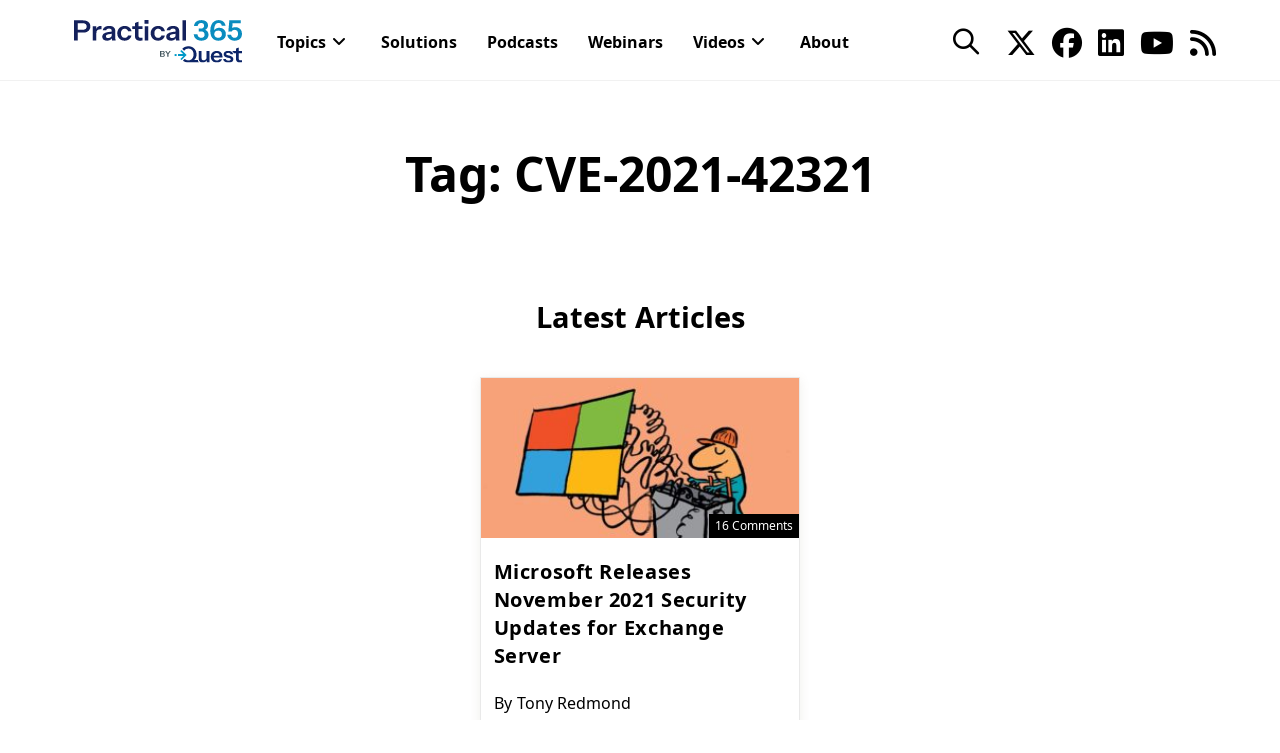

--- FILE ---
content_type: text/html; charset=utf-8
request_url: https://s1009272243.t.eloqua.com/e/formsubmittoken?elqSiteID=1009272243
body_size: 656
content:
eyJhbGciOiJBMTI4S1ciLCJlbmMiOiJBMTI4Q0JDLUhTMjU2IiwidHlwIjoiSldUIn0.-kkbsvYi9hTuY-z1xGBh4Hm4PNj1jje46CImww3xxfeSVDfpAvwbow.7-0of8IUWsxjjFQ_b8wq2g.[base64].lxR4EIz8x-3G-YJeVb3Uag

--- FILE ---
content_type: text/html; charset=utf-8
request_url: https://s1009272243.t.eloqua.com/e/formsubmittoken?elqSiteID=1009272243
body_size: 655
content:
eyJhbGciOiJBMTI4S1ciLCJlbmMiOiJBMTI4Q0JDLUhTMjU2IiwidHlwIjoiSldUIn0.pMPkGXtsT0wrZr-U3OK2Xlg9oYDmUgHL80vUDygk8JCm_30kE9bygw.TJ4cmPQsuU9Kakw9p2ijxA.[base64].QRvMPnCihLnvui2kOPoYdQ

--- FILE ---
content_type: text/css
request_url: https://s40823.pcdn.co/wp-content/themes/oceanwp-child-theme-master/quest-custom-block/assets/icomoon/icomoon.css?ver=1721335544
body_size: 9510
content:
@font-face {
  font-family: 'icomoon';
  src:  url('fonts/icomoon.eot?qhr87z');
  src:  url('fonts/icomoon.eot?qhr87z#iefix') format('embedded-opentype'),
    url('fonts/icomoon.woff2?qhr87z') format('woff2'),
    url('fonts/icomoon.ttf?qhr87z') format('truetype'),
    url('fonts/icomoon.woff?qhr87z') format('woff'),
    url('fonts/icomoon.svg?qhr87z#icomoon') format('svg');
  font-weight: normal;
  font-style: normal;
  font-display: block;
}

#main {
  .icomoon-container [class^="icon-"],
  .icomoon-container [class*=" icon-"] {
    /* use !important to prevent issues with browser extensions that change fonts */
    font-family: 'icomoon' !important;
    speak: never;
    font-style: normal;
    font-weight: normal;
    font-variant: normal;
    text-transform: none;
    line-height: 1;

    /* Better Font Rendering =========== */
    -webkit-font-smoothing: antialiased;
    -moz-osx-font-smoothing: grayscale;
  }

  .icon-snowflake:before {
    content: "\e900";
  }

  .icon-Azure-SQL-DB:before {
    content: "\ecb6";
  }

  .icon-newsletter:before {
    content: "\ecb4";
  }

  .icon-redis:before {
    content: "\ecba";
  }

  .icon-OpenStack-Logo-Mark:before {
    content: "\ecbb";
  }

  .icon-icons8-vmware:before {
    content: "\ecbc";
  }

  .icon-ms-icon:before {
    content: "\ecbd";
  }

  .icon-circle-1:before {
    content: "\ecb0";
  }

  .icon-circle-4:before {
    content: "\ecb1";
  }

  .icon-circle-3:before {
    content: "\ecb2";
  }

  .icon-circle-2:before {
    content: "\ecb3";
  }

  .icon-data_empowerment:before {
    content: "\eca5";
  }

  .icon-data_empowerment1:before {
    content: "\eca6";
  }

  .icon-erwin-business-process-modeling:before {
    content: "\e901";
  }

  .icon-erwin-AIMatch:before {
    content: "\ecab";
  }

  .icon-erwin-cloud-catalyst:before {
    content: "\ecac";
  }

  .icon-erwin-data-catalog:before {
    content: "\ecad";
  }

  .icon-erwin-data-intelligence:before {
    content: "\ecae";
  }

  .icon-erwin-data-literacy:before {
    content: "\ecaf";
  }

  .icon-erwin-data-modeler:before {
    content: "\ecc1";
  }

  .icon-erwin-evolve:before {
    content: "\ecc2";
  }

  .icon-erwin-data-transformation:before {
    content: "\ecc3";
  }

  .icon-GoogleCloud:before {
    content: "\eca9";
  }

  .icon-IBMcloud:before {
    content: "\ecaa";
  }

  .icon-Backup-and-Restore-of-Teams:before {
    content: "\ec39";
  }

  .icon-Backup-and-Restore-of-calendars:before {
    content: "\ec79";
  }

  .icon-platform_Microsoft_team:before {
    content: "\eca4";
  }

  .icon-replication:before {
    content: "\eca7";
  }

  .icon-cloud_recovery:before {
    content: "\eca8";
  }

  .icon-platform_SAP_Hana:before {
    content: "\ec97";
  }

  .icon-platform_SAP:before {
    content: "\ec98";
  }

  .icon-identity_manager:before {
    content: "\ec99";
  }

  .icon-log_management:before {
    content: "\ec9a";
  }

  .icon-platform_amazon_aurora:before {
    content: "\ec9b";
  }

  .icon-platform_amazon_dynamoDB:before {
    content: "\ec9c";
  }

  .icon-platform_email_exchange:before {
    content: "\ec9d";
  }

  .icon-platform_google_analytics:before {
    content: "\ec9e";
  }

  .icon-platform_salesforce:before {
    content: "\ec9f";
  }

  .icon-platform_SQL_azure:before {
    content: "\eca0";
  }

  .icon-platform_teradata:before {
    content: "\eca1";
  }

  .icon-privileged_management:before {
    content: "\eca2";
  }

  .icon-product_StarlingConnect:before {
    content: "\eca3";
  }

  .icon-safeguard:before {
    content: "\ec94";
  }

  .icon-active_directory_security:before {
    content: "\ec95";
  }

  .icon-active_directory_reporting:before {
    content: "\ec96";
  }

  .icon-platform_postgresql:before {
    content: "\ec13";
  }

  .icon-platform_postgresql1:before {
    content: "\ec14";
  }

  .icon-platform_mariadb:before {
    content: "\ec15";
  }

  .icon-platform_microsoft_team:before {
    content: "\ec16";
  }

  .icon-platform_mysql:before {
    content: "\ec17";
  }

  .icon-platform_cassandra:before {
    content: "\ec18";
  }

  .icon-platform_aws:before {
    content: "\ec19";
  }

  .icon-platform_amazon_redshift:before {
    content: "\ec1a";
  }

  .icon-platform_edb:before {
    content: "\ec1b";
  }

  .icon-platform_kafka:before {
    content: "\ec1c";
  }

  .icon-platform_mongodb:before {
    content: "\ec1d";
  }

  .icon-platform_sap_ase:before {
    content: "\ec1e";
  }

  .icon-secure_management:before {
    content: "\ec20";
  }

  .icon-users_group:before {
    content: "\ec21";
  }

  .icon-server_rack_add:before {
    content: "\ec22";
  }

  .icon-hybrid_data:before {
    content: "\ec23";
  }

  .icon-hybrid_users:before {
    content: "\ec24";
  }

  .icon-product_expansion:before {
    content: "\ec25";
  }

  .icon-database_plus:before {
    content: "\ec26";
  }

  .icon-quote_open:before {
    content: "\ec27";
  }

  .icon-quote_close:before {
    content: "\ec28";
  }

  .icon-scale_justice:before {
    content: "\ec29";
  }

  .icon-wallet:before {
    content: "\ec2a";
  }

  .icon-megaphone:before {
    content: "\ec2b";
  }

  .icon-financial:before {
    content: "\ec2c";
  }

  .icon-energy:before {
    content: "\ec2d";
  }

  .icon-federal_agency:before {
    content: "\ec2e";
  }

  .icon-automotive:before {
    content: "\ec2f";
  }

  .icon-aerospace:before {
    content: "\ec30";
  }

  .icon-add_a_photo:before {
    content: "\ec31";
  }

  .icon-add_shopping_cart:before {
    content: "\ec32";
  }

  .icon-alarm_off:before {
    content: "\ec33";
  }

  .icon-assistant:before {
    content: "\ec34";
  }

  .icon-bluetooth_connected:before {
    content: "\ec35";
  }

  .icon-bluetooth_searching:before {
    content: "\ec36";
  }

  .icon-book_library:before {
    content: "\ec37";
  }

  .icon-border_color:before {
    content: "\ec38";
  }

  .icon-broken_image:before {
    content: "\ec3a";
  }

  .icon-brush:before {
    content: "\ec3b";
  }

  .icon-business_center:before {
    content: "\ec3c";
  }

  .icon-call_end:before {
    content: "\ec3d";
  }

  .icon-call_to_action:before {
    content: "\ec3e";
  }

  .icon-call:before {
    content: "\ec3f";
  }

  .icon-camera_alt:before {
    content: "\ec40";
  }

  .icon-camera:before {
    content: "\ec41";
  }

  .icon-card_giftcard:before {
    content: "\ec42";
  }

  .icon-card_membership:before {
    content: "\ec43";
  }

  .icon-card_travel:before {
    content: "\ec44";
  }

  .icon-cast_connected:before {
    content: "\ec45";
  }

  .icon-cast:before {
    content: "\ec46";
  }

  .icon-closed_caption:before {
    content: "\ec47";
  }

  .icon-cloud_off:before {
    content: "\ec48";
  }

  .icon-compare:before {
    content: "\ec49";
  }

  .icon-contact_mail:before {
    content: "\ec4a";
  }

  .icon-contact_phone:before {
    content: "\ec4b";
  }

  .icon-contact_us:before {
    content: "\ec4c";
  }

  .icon-data_usage:before {
    content: "\ec4d";
  }

  .icon-database_check:before {
    content: "\ec4e";
  }

  .icon-deal_teamwork:before {
    content: "\ec4f";
  }

  .icon-developer_mode:before {
    content: "\ec50";
  }

  .icon-enhanced_encryption:before {
    content: "\ec51";
  }

  .icon-favorite_border:before {
    content: "\ec52";
  }

  .icon-favorite:before {
    content: "\ec53";
  }

  .icon-featured_video:before {
    content: "\ec54";
  }

  .icon-filter_1:before {
    content: "\ec55";
  }

  .icon-filter_2:before {
    content: "\ec56";
  }

  .icon-filter_3:before {
    content: "\ec57";
  }

  .icon-filter_4:before {
    content: "\ec58";
  }

  .icon-filter_5:before {
    content: "\ec59";
  }

  .icon-filter_6:before {
    content: "\ec5a";
  }

  .icon-filter_7:before {
    content: "\ec5b";
  }

  .icon-filter_8:before {
    content: "\ec5c";
  }

  .icon-filter_9:before {
    content: "\ec5d";
  }

  .icon-filter_center_focus:before {
    content: "\ec5e";
  }

  .icon-filter_drama:before {
    content: "\ec5f";
  }

  .icon-filter_frames:before {
    content: "\ec60";
  }

  .icon-filter_hdr:before {
    content: "\ec61";
  }

  .icon-filter_list:before {
    content: "\ec62";
  }

  .icon-filter_tilt_shift:before {
    content: "\ec63";
  }

  .icon-flight:before {
    content: "\ec64";
  }

  .icon-gps_off:before {
    content: "\ec65";
  }

  .icon-grade:before {
    content: "\ec66";
  }

  .icon-healing:before {
    content: "\ec67";
  }

  .icon-info_outline:before {
    content: "\ec68";
  }

  .icon-language:before {
    content: "\ec69";
  }

  .icon-lens:before {
    content: "\ec6a";
  }

  .icon-library_add:before {
    content: "\ec6b";
  }

  .icon-library_books:before {
    content: "\ec6c";
  }

  .icon-library_music:before {
    content: "\ec6d";
  }

  .icon-line_weight:before {
    content: "\ec6e";
  }

  .icon-linked_camera:before {
    content: "\ec6f";
  }

  .icon-local_hospital:before {
    content: "\ec70";
  }

  .icon-local_library:before {
    content: "\ec71";
  }

  .icon-local_pharmacy:before {
    content: "\ec72";
  }

  .icon-lock_security:before {
    content: "\ec73";
  }

  .icon-mail_fill:before {
    content: "\ec74";
  }

  .icon-mood_bad:before {
    content: "\ec75";
  }

  .icon-mood:before {
    content: "\ec76";
  }

  .icon-more_dash:before {
    content: "\ec77";
  }

  .icon-network_wifi:before {
    content: "\ec78";
  }

  .icon-password:before {
    content: "\ec7a";
  }

  .icon-perm_camera_mic:before {
    content: "\ec7b";
  }

  .icon-perm_contact_calendar:before {
    content: "\ec7c";
  }

  .icon-perm_phone_msg:before {
    content: "\ec7d";
  }

  .icon-personal_video:before {
    content: "\ec7e";
  }

  .icon-phone_a:before {
    content: "\ec7f";
  }

  .icon-phone_b:before {
    content: "\ec80";
  }

  .icon-phone_bluetooth_speaker:before {
    content: "\ec81";
  }

  .icon-phone_in_talk:before {
    content: "\ec82";
  }

  .icon-phone_locked:before {
    content: "\ec83";
  }

  .icon-public:before {
    content: "\ec84";
  }

  .icon-remove_shopping_cart:before {
    content: "\ec85";
  }

  .icon-search_b:before {
    content: "\ec86";
  }

  .icon-settings_backup_restore:before {
    content: "\ec87";
  }

  .icon-shield_w_checkmark:before {
    content: "\ec88";
  }

  .icon-star_half:before {
    content: "\ec89";
  }

  .icon-textsms:before {
    content: "\ec8a";
  }

  .icon-texture:before {
    content: "\ec8b";
  }

  .icon-theaters:before {
    content: "\ec8c";
  }

  .icon-thumb_down:before {
    content: "\ec8d";
  }

  .icon-thumb_up:before {
    content: "\ec8e";
  }

  .icon-thumbs_up_down:before {
    content: "\ec8f";
  }

  .icon-time_to_leave:before {
    content: "\ec90";
  }

  .icon-videocam_off:before {
    content: "\ec91";
  }

  .icon-vpn_lock:before {
    content: "\ec92";
  }

  .icon-accessibility:before {
    content: "\ec93";
  }

  .icon-d_rotation:before {
    content: "\e902";
  }

  .icon-access_alarm:before {
    content: "\e903";
  }

  .icon-access_time:before {
    content: "\e904";
  }

  .icon-account_balance_wallet:before {
    content: "\e905";
  }

  .icon-account_balance:before {
    content: "\e906";
  }

  .icon-account_box:before {
    content: "\e907";
  }

  .icon-account_circle:before {
    content: "\e908";
  }

  .icon-active_directory_cloud:before {
    content: "\e909";
  }

  .icon-active_directory:before {
    content: "\e90a";
  }

  .icon-activity_danger:before {
    content: "\e90b";
  }

  .icon-adb:before {
    content: "\e90c";
  }

  .icon-add_alarm:before {
    content: "\e90d";
  }

  .icon-add_alert:before {
    content: "\e90e";
  }

  .icon-add_box:before {
    content: "\e90f";
  }

  .icon-add_circle_fill:before {
    content: "\e910";
  }

  .icon-add_circle_outline:before {
    content: "\e911";
  }

  .icon-add_circle:before {
    content: "\e912";
  }

  .icon-add_location:before {
    content: "\e913";
  }

  .icon-add_plus:before {
    content: "\e914";
  }

  .icon-add_to_photos:before {
    content: "\e915";
  }

  .icon-add_to_queue:before {
    content: "\e916";
  }

  .icon-adjust:before {
    content: "\e917";
  }

  .icon-adv_analytics:before {
    content: "\e918";
  }

  .icon-airplay:before {
    content: "\e919";
  }

  .icon-alarm_add:before {
    content: "\e91a";
  }

  .icon-alarm_clock_stand:before {
    content: "\e91b";
  }

  .icon-alarm_clock:before {
    content: "\e91c";
  }

  .icon-alarm_on:before {
    content: "\e91d";
  }

  .icon-all_inclusive:before {
    content: "\e91e";
  }

  .icon-all_out:before {
    content: "\e91f";
  }

  .icon-android:before {
    content: "\e920";
  }

  .icon-announcement:before {
    content: "\e921";
  }

  .icon-antenna:before {
    content: "\e922";
  }

  .icon-app_interface:before {
    content: "\e923";
  }

  .icon-app_security:before {
    content: "\e924";
  }

  .icon-app_w_database:before {
    content: "\e925";
  }

  .icon-app_with_monitor:before {
    content: "\e926";
  }

  .icon-app:before {
    content: "\e927";
  }

  .icon-apps:before {
    content: "\e928";
  }

  .icon-archive_box:before {
    content: "\e929";
  }

  .icon-archive:before {
    content: "\e92a";
  }

  .icon-arrow_back:before {
    content: "\e92b";
  }

  .icon-arrow_downward:before {
    content: "\e92c";
  }

  .icon-arrow_drop_down_circle:before {
    content: "\e92d";
  }

  .icon-arrow_drop_down:before {
    content: "\e92e";
  }

  .icon-arrow_drop_up:before {
    content: "\e92f";
  }

  .icon-arrow_forward:before {
    content: "\e930";
  }

  .icon-arrow_upward:before {
    content: "\e931";
  }

  .icon-aspect_ratio:before {
    content: "\e932";
  }

  .icon-assessment:before {
    content: "\e933";
  }

  .icon-assignment_ind:before {
    content: "\e934";
  }

  .icon-assignment_late:before {
    content: "\e935";
  }

  .icon-assignment_return:before {
    content: "\e936";
  }

  .icon-assignment_returned:before {
    content: "\e937";
  }

  .icon-assignment_turned_in:before {
    content: "\e938";
  }

  .icon-assignment:before {
    content: "\e939";
  }

  .icon-assistant_photo:before {
    content: "\e93a";
  }

  .icon-attach_file:before {
    content: "\e93b";
  }

  .icon-attach_money:before {
    content: "\e93c";
  }

  .icon-attachment:before {
    content: "\e93d";
  }

  .icon-audiotrack:before {
    content: "\e93e";
  }

  .icon-autorenew:before {
    content: "\e93f";
  }

  .icon-av_timer:before {
    content: "\e940";
  }

  .icon-awards:before {
    content: "\e941";
  }

  .icon-back:before {
    content: "\e942";
  }

  .icon-backspace:before {
    content: "\e943";
  }

  .icon-backup_bolt:before {
    content: "\e944";
  }

  .icon-backup_recovery:before {
    content: "\e945";
  }

  .icon-backup:before {
    content: "\e946";
  }

  .icon-bad_guy:before {
    content: "\e947";
  }

  .icon-beenhere:before {
    content: "\e948";
  }

  .icon-bell:before {
    content: "\e949";
  }

  .icon-block:before {
    content: "\e94a";
  }

  .icon-blog:before {
    content: "\e94b";
  }

  .icon-bluetooth_audio:before {
    content: "\e94c";
  }

  .icon-bluetooth:before {
    content: "\e94d";
  }

  .icon-book:before {
    content: "\e94e";
  }

  .icon-bookmark_border:before {
    content: "\e94f";
  }

  .icon-bookmark:before {
    content: "\e950";
  }

  .icon-border_all:before {
    content: "\e951";
  }

  .icon-border_style:before {
    content: "\e952";
  }

  .icon-box_open:before {
    content: "\e953";
  }

  .icon-branding_watermark:before {
    content: "\e954";
  }

  .icon-briefcase:before {
    content: "\e955";
  }

  .icon-bubble_chart:before {
    content: "\e956";
  }

  .icon-bug_report:before {
    content: "\e957";
  }

  .icon-build:before {
    content: "\e958";
  }

  .icon-business:before {
    content: "\e959";
  }

  .icon-cached:before {
    content: "\e95a";
  }

  .icon-calculator:before {
    content: "\e95b";
  }

  .icon-calendar:before {
    content: "\e95c";
  }

  .icon-call_made:before {
    content: "\e95d";
  }

  .icon-call_merge:before {
    content: "\e95e";
  }

  .icon-call_missed_outgoing:before {
    content: "\e95f";
  }

  .icon-call_received:before {
    content: "\e960";
  }

  .icon-call_split:before {
    content: "\e961";
  }

  .icon-cancel:before {
    content: "\e962";
  }

  .icon-cell_lock:before {
    content: "\e963";
  }

  .icon-cell_mgmt:before {
    content: "\e964";
  }

  .icon-cell:before {
    content: "\e965";
  }

  .icon-certificate:before {
    content: "\e966";
  }

  .icon-change_history:before {
    content: "\e967";
  }

  .icon-chart:before {
    content: "\e968";
  }

  .icon-chat_bubble_outline:before {
    content: "\e969";
  }

  .icon-chat_bubble:before {
    content: "\e96a";
  }

  .icon-chat_multiple:before {
    content: "\e96b";
  }

  .icon-chat:before {
    content: "\e96c";
  }

  .icon-check_box_outline_blank:before {
    content: "\e96d";
  }

  .icon-check_box:before {
    content: "\e96e";
  }

  .icon-check_circle:before {
    content: "\e96f";
  }

  .icon-check_compare:before {
    content: "\e970";
  }

  .icon-check_list:before {
    content: "\e971";
  }

  .icon-check:before {
    content: "\e972";
  }

  .icon-chevron_down:before {
    content: "\e973";
  }

  .icon-chevron_left_bold:before {
    content: "\e974";
  }

  .icon-chevron_left:before {
    content: "\e975";
  }

  .icon-chevron_right_bold:before {
    content: "\e976";
  }

  .icon-chevron_right:before {
    content: "\e977";
  }

  .icon-chevron_up:before {
    content: "\e978";
  }

  .icon-chrome_reader_mode:before {
    content: "\e979";
  }

  .icon-class:before {
    content: "\e97a";
  }

  .icon-clear_all:before {
    content: "\e97b";
  }

  .icon-clear:before {
    content: "\e97c";
  }

  .icon-clock:before {
    content: "\e97d";
  }

  .icon-cloud_circle:before {
    content: "\e97e";
  }

  .icon-cloud_data_exchange:before {
    content: "\e97f";
  }

  .icon-cloud_done:before {
    content: "\e980";
  }

  .icon-cloud_download:before {
    content: "\e981";
  }

  .icon-cloud_filing:before {
    content: "\e982";
  }

  .icon-cloud_fill:before {
    content: "\e983";
  }

  .icon-cloud_upload:before {
    content: "\e984";
  }

  .icon-cloud_with_arrow:before {
    content: "\e985";
  }

  .icon-cloud:before {
    content: "\e986";
  }

  .icon-code:before {
    content: "\e987";
  }

  .icon-cog:before {
    content: "\e988";
  }

  .icon-collections:before {
    content: "\e989";
  }

  .icon-comment:before {
    content: "\e98a";
  }

  .icon-community:before {
    content: "\e98b";
  }

  .icon-compare_arrows:before {
    content: "\e98c";
  }

  .icon-comparison:before {
    content: "\e98d";
  }

  .icon-compression:before {
    content: "\e98e";
  }

  .icon-computer_laptop:before {
    content: "\e98f";
  }

  .icon-computer_tower:before {
    content: "\e990";
  }

  .icon-connection:before {
    content: "\e991";
  }

  .icon-contact:before {
    content: "\e992";
  }

  .icon-contacts:before {
    content: "\e993";
  }

  .icon-content_copy:before {
    content: "\e994";
  }

  .icon-content_cut:before {
    content: "\e995";
  }

  .icon-content_paste:before {
    content: "\e996";
  }

  .icon-control_point_duplicate:before {
    content: "\e997";
  }

  .icon-control_point:before {
    content: "\e998";
  }

  .icon-copy:before {
    content: "\e999";
  }

  .icon-copyright:before {
    content: "\e99a";
  }

  .icon-create_new_folder:before {
    content: "\e99b";
  }

  .icon-create:before {
    content: "\e99c";
  }

  .icon-dashboard-cloud:before {
    content: "\e99d";
  }

  .icon-dashboard:before {
    content: "\e99e";
  }

  .icon-data_access:before {
    content: "\e99f";
  }

  .icon-data:before {
    content: "\e9a0";
  }

  .icon-database_alert:before {
    content: "\e9a1";
  }

  .icon-database_w_cloud:before {
    content: "\e9a2";
  }

  .icon-database_work:before {
    content: "\e9a3";
  }

  .icon-database_x:before {
    content: "\e9a4";
  }

  .icon-database:before {
    content: "\e9a5";
  }

  .icon-date_range:before {
    content: "\e9a6";
  }

  .icon-date:before {
    content: "\e9a7";
  }

  .icon-deduplication:before {
    content: "\e9a8";
  }

  .icon-dehaze:before {
    content: "\e9a9";
  }

  .icon-delete_forever:before {
    content: "\e9aa";
  }

  .icon-delete:before {
    content: "\e9ab";
  }

  .icon-deployment:before {
    content: "\e9ac";
  }

  .icon-description:before {
    content: "\e9ad";
  }

  .icon-desktop_mac:before {
    content: "\e9ae";
  }

  .icon-desktop_virtualization:before {
    content: "\e9af";
  }

  .icon-desktop_windows:before {
    content: "\e9b0";
  }

  .icon-detachable:before {
    content: "\e9b1";
  }

  .icon-details:before {
    content: "\e9b2";
  }

  .icon-developer_board:before {
    content: "\e9b3";
  }

  .icon-devices_other:before {
    content: "\e9b4";
  }

  .icon-devices:before {
    content: "\e9b5";
  }

  .icon-diagnostics:before {
    content: "\e9b6";
  }

  .icon-dial:before {
    content: "\e9b7";
  }

  .icon-dialpad:before {
    content: "\e9b8";
  }

  .icon-directions:before {
    content: "\e9b9";
  }

  .icon-disconnect:before {
    content: "\e9ba";
  }

  .icon-discussion:before {
    content: "\e9bb";
  }

  .icon-disk_lock:before {
    content: "\e9bc";
  }

  .icon-disk:before {
    content: "\e9bd";
  }

  .icon-distribution:before {
    content: "\e9be";
  }

  .icon-dns:before {
    content: "\e9bf";
  }

  .icon-do_not_disturb_alt:before {
    content: "\e9c0";
  }

  .icon-do_not_disturb_off:before {
    content: "\e9c1";
  }

  .icon-do_not_disturb_on:before {
    content: "\e9c2";
  }

  .icon-do_not_disturb:before {
    content: "\e9c3";
  }

  .icon-dock:before {
    content: "\e9c4";
  }

  .icon-documents:before {
    content: "\e9c5";
  }

  .icon-dollar_sign:before {
    content: "\e9c6";
  }

  .icon-domain:before {
    content: "\e9c7";
  }

  .icon-done_all:before {
    content: "\e9c8";
  }

  .icon-done:before {
    content: "\e9c9";
  }

  .icon-download:before {
    content: "\e9ca";
  }

  .icon-drafts:before {
    content: "\e9cb";
  }

  .icon-drag_handle:before {
    content: "\e9cc";
  }

  .icon-dvr:before {
    content: "\e9cd";
  }

  .icon-edit_location:before {
    content: "\e9ce";
  }

  .icon-edit:before {
    content: "\e9cf";
  }

  .icon-email_protection:before {
    content: "\e9d0";
  }

  .icon-email_security:before {
    content: "\e9d1";
  }

  .icon-email:before {
    content: "\e9d2";
  }

  .icon-enterprise:before {
    content: "\e9d3";
  }

  .icon-enterprises:before {
    content: "\e9d4";
  }

  .icon-equalizer:before {
    content: "\e9d5";
  }

  .icon-error_outline:before {
    content: "\e9d6";
  }

  .icon-error:before {
    content: "\e9d7";
  }

  .icon-euro_symbol:before {
    content: "\e9d8";
  }

  .icon-event_available:before {
    content: "\e9d9";
  }

  .icon-event_busy:before {
    content: "\e9da";
  }

  .icon-event_note:before {
    content: "\e9db";
  }

  .icon-event:before {
    content: "\e9dc";
  }

  .icon-exit_to_app:before {
    content: "\e9dd";
  }

  .icon-expand_less:before {
    content: "\e9de";
  }

  .icon-expand_more:before {
    content: "\e9df";
  }

  .icon-explicit:before {
    content: "\e9e0";
  }

  .icon-explore:before {
    content: "\e9e1";
  }

  .icon-export:before {
    content: "\e9e2";
  }

  .icon-extension:before {
    content: "\e9e3";
  }

  .icon-faq:before {
    content: "\e9e4";
  }

  .icon-fast_forward:before {
    content: "\e9e5";
  }

  .icon-fast_rewind:before {
    content: "\e9e6";
  }

  .icon-featured_play_list:before {
    content: "\e9e7";
  }

  .icon-file_download:before {
    content: "\e9e8";
  }

  .icon-file_upload:before {
    content: "\e9e9";
  }

  .icon-file:before {
    content: "\e9ea";
  }

  .icon-filter_none:before {
    content: "\e9eb";
  }

  .icon-filter:before {
    content: "\e9ec";
  }

  .icon-find_in_page:before {
    content: "\e9ed";
  }

  .icon-find_replace:before {
    content: "\e9ee";
  }

  .icon-fingerprint:before {
    content: "\e9ef";
  }

  .icon-firewall:before {
    content: "\e9f0";
  }

  .icon-flag:before {
    content: "\e9f1";
  }

  .icon-flare:before {
    content: "\e9f2";
  }

  .icon-flip_to_back:before {
    content: "\e9f3";
  }

  .icon-flip_to_front:before {
    content: "\e9f4";
  }

  .icon-flip:before {
    content: "\e9f5";
  }

  .icon-folder_add:before {
    content: "\e9f6";
  }

  .icon-folder_lock:before {
    content: "\e9f7";
  }

  .icon-folder_open:before {
    content: "\e9f8";
  }

  .icon-folder_outline:before {
    content: "\e9f9";
  }

  .icon-folder_remove:before {
    content: "\e9fa";
  }

  .icon-folder_shared:before {
    content: "\e9fb";
  }

  .icon-folder_special:before {
    content: "\e9fc";
  }

  .icon-folder:before {
    content: "\e9fd";
  }

  .icon-form_generic:before {
    content: "\e9fe";
  }

  .icon-form_hint:before {
    content: "\e9ff";
  }

  .icon-form_lock:before {
    content: "\ea00";
  }

  .icon-form_ok:before {
    content: "\ea01";
  }

  .icon-form_user:before {
    content: "\ea02";
  }

  .icon-format_quote:before {
    content: "\ea03";
  }

  .icon-format_shapes:before {
    content: "\ea04";
  }

  .icon-forum:before {
    content: "\ea05";
  }

  .icon-forward_arrow:before {
    content: "\ea06";
  }

  .icon-forward:before {
    content: "\ea07";
  }

  .icon-freeware:before {
    content: "\ea08";
  }

  .icon-from_attention:before {
    content: "\ea09";
  }

  .icon-fullscreen_exit:before {
    content: "\ea0a";
  }

  .icon-fullscreen:before {
    content: "\ea0b";
  }

  .icon-functions:before {
    content: "\ea0c";
  }

  .icon-funnel:before {
    content: "\ea0d";
  }

  .icon-g_translate:before {
    content: "\ea0e";
  }

  .icon-gamepad:before {
    content: "\ea0f";
  }

  .icon-gavel:before {
    content: "\ea10";
  }

  .icon-get_app:before {
    content: "\ea11";
  }

  .icon-globe_danger:before {
    content: "\ea12";
  }

  .icon-globe:before {
    content: "\ea13";
  }

  .icon-governance:before {
    content: "\ea14";
  }

  .icon-government:before {
    content: "\ea15";
  }

  .icon-gps_fixed:before {
    content: "\ea16";
  }

  .icon-gps_not_fixed:before {
    content: "\ea17";
  }

  .icon-grain:before {
    content: "\ea18";
  }

  .icon-graphic_eq:before {
    content: "\ea19";
  }

  .icon-grid_on:before {
    content: "\ea1a";
  }

  .icon-group_add:before {
    content: "\ea1b";
  }

  .icon-group_work:before {
    content: "\ea1c";
  }

  .icon-group:before {
    content: "\ea1d";
  }

  .icon-hardware_token:before {
    content: "\ea1e";
  }

  .icon-hdd:before {
    content: "\ea1f";
  }

  .icon-hdr_strong:before {
    content: "\ea20";
  }

  .icon-hdr_weak:before {
    content: "\ea21";
  }

  .icon-headset_mic:before {
    content: "\ea22";
  }

  .icon-headset:before {
    content: "\ea23";
  }

  .icon-health:before {
    content: "\ea24";
  }

  .icon-help_rectangle:before {
    content: "\ea25";
  }

  .icon-help_round:before {
    content: "\ea26";
  }

  .icon-highlight_off:before {
    content: "\ea27";
  }

  .icon-highlight:before {
    content: "\ea28";
  }

  .icon-history:before {
    content: "\ea29";
  }

  .icon-home:before {
    content: "\ea2a";
  }

  .icon-hourglass_empty:before {
    content: "\ea2b";
  }

  .icon-hourglass_full:before {
    content: "\ea2c";
  }

  .icon-house:before {
    content: "\ea2d";
  }

  .icon-http:before {
    content: "\ea2e";
  }

  .icon-https:before {
    content: "\ea2f";
  }

  .icon-identity:before {
    content: "\ea30";
  }

  .icon-image_aspect_ratio:before {
    content: "\ea31";
  }

  .icon-image:before {
    content: "\ea32";
  }

  .icon-import_contacts:before {
    content: "\ea33";
  }

  .icon-import_export:before {
    content: "\ea34";
  }

  .icon-import:before {
    content: "\ea35";
  }

  .icon-important_devices:before {
    content: "\ea36";
  }

  .icon-in:before {
    content: "\ea37";
  }

  .icon-inbox_3D:before {
    content: "\ea38";
  }

  .icon-inbox:before {
    content: "\ea39";
  }

  .icon-info:before {
    content: "\ea3a";
  }

  .icon-information_mgmt:before {
    content: "\ea3b";
  }

  .icon-information:before {
    content: "\ea3c";
  }

  .icon-input:before {
    content: "\ea3d";
  }

  .icon-insert_chart:before {
    content: "\ea3e";
  }

  .icon-insert_comment:before {
    content: "\ea3f";
  }

  .icon-insert_drive_file:before {
    content: "\ea40";
  }

  .icon-insert_invitation:before {
    content: "\ea41";
  }

  .icon-insert_link:before {
    content: "\ea42";
  }

  .icon-insert_photo:before {
    content: "\ea43";
  }

  .icon-internet_of_things:before {
    content: "\ea44";
  }

  .icon-invert_colors:before {
    content: "\ea45";
  }

  .icon-iso:before {
    content: "\ea46";
  }

  .icon-it_mgmt:before {
    content: "\ea47";
  }

  .icon-key:before {
    content: "\ea48";
  }

  .icon-keyboard_arrow_down:before {
    content: "\ea49";
  }

  .icon-keyboard_arrow_left:before {
    content: "\ea4a";
  }

  .icon-keyboard_arrow_right:before {
    content: "\ea4b";
  }

  .icon-keyboard_arrow_up:before {
    content: "\ea4c";
  }

  .icon-keyboard_backspace:before {
    content: "\ea4d";
  }

  .icon-keyboard_capslock:before {
    content: "\ea4e";
  }

  .icon-keyboard_fill:before {
    content: "\ea4f";
  }

  .icon-keyboard_hide:before {
    content: "\ea50";
  }

  .icon-keyboard_return:before {
    content: "\ea51";
  }

  .icon-keyboard_tab:before {
    content: "\ea52";
  }

  .icon-keyboard_voice:before {
    content: "\ea53";
  }

  .icon-keyboard:before {
    content: "\ea54";
  }

  .icon-keys:before {
    content: "\ea55";
  }

  .icon-label_outline:before {
    content: "\ea56";
  }

  .icon-label:before {
    content: "\ea57";
  }

  .icon-landscape:before {
    content: "\ea58";
  }

  .icon-laptop_chromebook:before {
    content: "\ea59";
  }

  .icon-laptop_mac:before {
    content: "\ea5a";
  }

  .icon-laptop_PC:before {
    content: "\ea5b";
  }

  .icon-laptop_windows:before {
    content: "\ea5c";
  }

  .icon-laptop_with_arrow:before {
    content: "\ea5d";
  }

  .icon-laptop:before {
    content: "\ea5e";
  }

  .icon-last_page:before {
    content: "\ea5f";
  }

  .icon-launch:before {
    content: "\ea60";
  }

  .icon-layers_clear:before {
    content: "\ea61";
  }

  .icon-layers:before {
    content: "\ea62";
  }

  .icon-library:before {
    content: "\ea63";
  }

  .icon-lightbulb_outline:before {
    content: "\ea64";
  }

  .icon-lightbulb:before {
    content: "\ea65";
  }

  .icon-lightning:before {
    content: "\ea66";
  }

  .icon-line_style:before {
    content: "\ea67";
  }

  .icon-linear_scale:before {
    content: "\ea68";
  }

  .icon-link_rectangle:before {
    content: "\ea69";
  }

  .icon-link_round:before {
    content: "\ea6a";
  }

  .icon-list_48px:before {
    content: "\ea6b";
  }

  .icon-list:before {
    content: "\ea6c";
  }

  .icon-live_help:before {
    content: "\ea6d";
  }

  .icon-live_tv:before {
    content: "\ea6e";
  }

  .icon-local_atm:before {
    content: "\ea6f";
  }

  .icon-local_grocery_store:before {
    content: "\ea70";
  }

  .icon-local_mall:before {
    content: "\ea71";
  }

  .icon-local_offer:before {
    content: "\ea72";
  }

  .icon-local_phone:before {
    content: "\ea73";
  }

  .icon-local_post_office:before {
    content: "\ea74";
  }

  .icon-local_printshop:before {
    content: "\ea75";
  }

  .icon-location_city:before {
    content: "\ea76";
  }

  .icon-location_on:before {
    content: "\ea77";
  }

  .icon-location_outline:before {
    content: "\ea78";
  }

  .icon-location_searching:before {
    content: "\ea79";
  }

  .icon-lock_open:before {
    content: "\ea7a";
  }

  .icon-lock_outline:before {
    content: "\ea7b";
  }

  .icon-lock:before {
    content: "\ea7c";
  }

  .icon-looks:before {
    content: "\ea7d";
  }

  .icon-loop:before {
    content: "\ea7e";
  }

  .icon-loupe:before {
    content: "\ea7f";
  }

  .icon-low_priority:before {
    content: "\ea80";
  }

  .icon-loyalty:before {
    content: "\ea81";
  }

  .icon-mail_open:before {
    content: "\ea82";
  }

  .icon-mail:before {
    content: "\ea83";
  }

  .icon-malware_bug:before {
    content: "\ea84";
  }

  .icon-markunread:before {
    content: "\ea85";
  }

  .icon-memory:before {
    content: "\ea86";
  }

  .icon-menu_A:before {
    content: "\ea87";
  }

  .icon-menu_B:before {
    content: "\ea88";
  }

  .icon-merge_type:before {
    content: "\ea89";
  }

  .icon-message:before {
    content: "\ea8a";
  }

  .icon-mic_none:before {
    content: "\ea8b";
  }

  .icon-mic_off:before {
    content: "\ea8c";
  }

  .icon-mic:before {
    content: "\ea8d";
  }

  .icon-migration_data:before {
    content: "\ea8e";
  }

  .icon-migration:before {
    content: "\ea8f";
  }

  .icon-minus:before {
    content: "\ea90";
  }

  .icon-mms:before {
    content: "\ea91";
  }

  .icon-mode_comment:before {
    content: "\ea92";
  }

  .icon-mode_edit:before {
    content: "\ea93";
  }

  .icon-modernize:before {
    content: "\ea94";
  }

  .icon-monetization_on:before {
    content: "\ea95";
  }

  .icon-monitor_danger:before {
    content: "\ea96";
  }

  .icon-monitor_lock:before {
    content: "\ea97";
  }

  .icon-monitor_security:before {
    content: "\ea98";
  }

  .icon-monitor_shield:before {
    content: "\ea99";
  }

  .icon-monitor:before {
    content: "\ea9a";
  }

  .icon-more_horiz:before {
    content: "\ea9b";
  }

  .icon-more_vert:before {
    content: "\ea9c";
  }

  .icon-more:before {
    content: "\ea9d";
  }

  .icon-mouse_fill:before {
    content: "\ea9e";
  }

  .icon-mouse:before {
    content: "\ea9f";
  }

  .icon-move_to_inbox:before {
    content: "\eaa0";
  }

  .icon-move:before {
    content: "\eaa1";
  }

  .icon-multiline_chart:before {
    content: "\eaa2";
  }

  .icon-my_location:before {
    content: "\eaa3";
  }

  .icon-navigate_before:before {
    content: "\eaa4";
  }

  .icon-navigate_next:before {
    content: "\eaa5";
  }

  .icon-navigation:before {
    content: "\eaa6";
  }

  .icon-near_me:before {
    content: "\eaa7";
  }

  .icon-network_check:before {
    content: "\eaa8";
  }

  .icon-network_link:before {
    content: "\eaa9";
  }

  .icon-network_security:before {
    content: "\eaaa";
  }

  .icon-network:before {
    content: "\eaab";
  }

  .icon-new_releases:before {
    content: "\eaac";
  }

  .icon-news:before {
    content: "\eaad";
  }

  .icon-next_week:before {
    content: "\eaae";
  }

  .icon-nfc:before {
    content: "\eaaf";
  }

  .icon-no_encryption:before {
    content: "\eab0";
  }

  .icon-no_sim:before {
    content: "\eab1";
  }

  .icon-not_interested:before {
    content: "\eab2";
  }

  .icon-note_add:before {
    content: "\eab3";
  }

  .icon-note_fill:before {
    content: "\eab4";
  }

  .icon-note:before {
    content: "\eab5";
  }

  .icon-notifications_active:before {
    content: "\eab6";
  }

  .icon-notifications_none:before {
    content: "\eab7";
  }

  .icon-notifications_off:before {
    content: "\eab8";
  }

  .icon-notifications_paused:before {
    content: "\eab9";
  }

  .icon-notifications:before {
    content: "\eaba";
  }

  .icon-notify_flag:before {
    content: "\eabb";
  }

  .icon-ondemand_video:before {
    content: "\eabc";
  }

  .icon-oneid_analytics:before {
    content: "\eabd";
  }

  .icon-oneid_automation:before {
    content: "\eabe";
  }

  .icon-oneid_certification:before {
    content: "\eabf";
  }

  .icon-oneid_cloud_hybrid:before {
    content: "\eac0";
  }

  .icon-oneid_compliance:before {
    content: "\eac1";
  }

  .icon-oneid_directory:before {
    content: "\eac2";
  }

  .icon-oneid_groups_users:before {
    content: "\eac3";
  }

  .icon-oneid_healthcare:before {
    content: "\eac4";
  }

  .icon-oneid_intergration:before {
    content: "\eac5";
  }

  .icon-oneid_protection:before {
    content: "\eac6";
  }

  .icon-oneid_provisioning:before {
    content: "\eac7";
  }

  .icon-oneid_retail:before {
    content: "\eac8";
  }

  .icon-oneid_shield_w_checkmark:before {
    content: "\eac9";
  }

  .icon-oneid_starling_IARI:before {
    content: "\eaca";
  }

  .icon-oneid_telecomm:before {
    content: "\eacb";
  }

  .icon-open_in_browser:before {
    content: "\eacc";
  }

  .icon-open_in_new:before {
    content: "\eacd";
  }

  .icon-open_with:before {
    content: "\eace";
  }

  .icon-org_chart:before {
    content: "\eacf";
  }

  .icon-out:before {
    content: "\ead0";
  }

  .icon-pageview:before {
    content: "\ead1";
  }

  .icon-paper_clip:before {
    content: "\ead2";
  }

  .icon-patch_mgmt:before {
    content: "\ead3";
  }

  .icon-pause_button:before {
    content: "\ead4";
  }

  .icon-pause_circle_filled:before {
    content: "\ead5";
  }

  .icon-pause_circle_outline:before {
    content: "\ead6";
  }

  .icon-pause:before {
    content: "\ead7";
  }

  .icon-payment:before {
    content: "\ead8";
  }

  .icon-pencil:before {
    content: "\ead9";
  }

  .icon-people_outline:before {
    content: "\eada";
  }

  .icon-people:before {
    content: "\eadb";
  }

  .icon-performance:before {
    content: "\eadc";
  }

  .icon-perm_device_information:before {
    content: "\eadd";
  }

  .icon-perm_identity:before {
    content: "\eade";
  }

  .icon-perm_media:before {
    content: "\eadf";
  }

  .icon-perm_scan_wifi:before {
    content: "\eae0";
  }

  .icon-person_add:before {
    content: "\eae1";
  }

  .icon-person_outline:before {
    content: "\eae2";
  }

  .icon-person_pin_circle:before {
    content: "\eae3";
  }

  .icon-person_pin:before {
    content: "\eae4";
  }

  .icon-person:before {
    content: "\eae5";
  }

  .icon-phone_android:before {
    content: "\eae6";
  }

  .icon-phone_iphone:before {
    content: "\eae7";
  }

  .icon-phonelink_off:before {
    content: "\eae8";
  }

  .icon-phonelink:before {
    content: "\eae9";
  }

  .icon-photo_filter:before {
    content: "\eaea";
  }

  .icon-photo_library:before {
    content: "\eaeb";
  }

  .icon-photo:before {
    content: "\eaec";
  }

  .icon-physical_appliance:before {
    content: "\eaed";
  }

  .icon-picture_as_pdf:before {
    content: "\eaee";
  }

  .icon-picture_in_picture_alt:before {
    content: "\eaef";
  }

  .icon-picture_in_picture:before {
    content: "\eaf0";
  }

  .icon-pie_chart_outlined:before {
    content: "\eaf1";
  }

  .icon-pie_chart:before {
    content: "\eaf2";
  }

  .icon-pin_drop:before {
    content: "\eaf3";
  }

  .icon-pin:before {
    content: "\eaf4";
  }

  .icon-place:before {
    content: "\eaf5";
  }

  .icon-platform_NET:before {
    content: "\eaf6";
  }

  .icon-platform_Active_Directory:before {
    content: "\eaf7";
  }

  .icon-platform_Apple_Mac:before {
    content: "\eaf8";
  }

  .icon-platform_Azure_Active_Directory:before {
    content: "\eaf9";
  }

  .icon-platform_Cisco:before {
    content: "\eafa";
  }

  .icon-platform_DB2:before {
    content: "\eafb";
  }

  .icon-platform_Exchange:before {
    content: "\eafc";
  }

  .icon-platform_Google:before {
    content: "\eafd";
  }

  .icon-platform_Groupwise:before {
    content: "\eafe";
  }

  .icon-platform_Hadoop:before {
    content: "\eaff";
  }

  .icon-platform_Hyper-V:before {
    content: "\eb00";
  }

  .icon-platform_Interent_of_Things:before {
    content: "\eb01";
  }

  .icon-platform_java:before {
    content: "\eb02";
  }

  .icon-platform_Lotus_Notes:before {
    content: "\eb03";
  }

  .icon-platform_mgmt:before {
    content: "\eb04";
  }

  .icon-platform_Microsoft_Windows_Server:before {
    content: "\eb05";
  }

  .icon-platform_Microsoft_Windows:before {
    content: "\eb06";
  }

  .icon-platform_Office_365:before {
    content: "\eb07";
  }

  .icon-platform_One_Drive:before {
    content: "\eb08";
  }

  .icon-platform_Oracle:before {
    content: "\eb09";
  }

  .icon-platform_SAP_Sybase:before {
    content: "\eb0a";
  }

  .icon-platform_SharePoint:before {
    content: "\eb0b";
  }

  .icon-platform_Skype:before {
    content: "\eb0c";
  }

  .icon-platform_SQL_server:before {
    content: "\eb0d";
  }

  .icon-platform_storage:before {
    content: "\eb0e";
  }

  .icon-platform_Unix_Linux:before {
    content: "\eb0f";
  }

  .icon-platform_VMWare:before {
    content: "\eb10";
  }

  .icon-play_arrow:before {
    content: "\eb11";
  }

  .icon-play_circle_filled_white:before {
    content: "\eb12";
  }

  .icon-play_circle_filled:before {
    content: "\eb13";
  }

  .icon-play_circle_outline:before {
    content: "\eb14";
  }

  .icon-play_for_work:before {
    content: "\eb15";
  }

  .icon-play:before {
    content: "\eb16";
  }

  .icon-playlist_add_check:before {
    content: "\eb17";
  }

  .icon-playlist_add:before {
    content: "\eb18";
  }

  .icon-playlist_play:before {
    content: "\eb19";
  }

  .icon-plus:before {
    content: "\eb1a";
  }

  .icon-podcast:before {
    content: "\eb1b";
  }

  .icon-poll:before {
    content: "\eb1c";
  }

  .icon-polymer:before {
    content: "\eb1d";
  }

  .icon-portable_wifi_off:before {
    content: "\eb1e";
  }

  .icon-portrait:before {
    content: "\eb1f";
  }

  .icon-power_button:before {
    content: "\eb20";
  }

  .icon-power_input:before {
    content: "\eb21";
  }

  .icon-power_settings_new:before {
    content: "\eb22";
  }

  .icon-present_to_all:before {
    content: "\eb23";
  }

  .icon-pricing:before {
    content: "\eb24";
  }

  .icon-print:before {
    content: "\eb25";
  }

  .icon-printer:before {
    content: "\eb26";
  }

  .icon-priority_high:before {
    content: "\eb27";
  }

  .icon-privileged_user:before {
    content: "\eb28";
  }

  .icon-product_offerings:before {
    content: "\eb29";
  }

  .icon-profile_check:before {
    content: "\eb2a";
  }

  .icon-profile_minus:before {
    content: "\eb2b";
  }

  .icon-profile_plus:before {
    content: "\eb2c";
  }

  .icon-profile_secure:before {
    content: "\eb2d";
  }

  .icon-profile:before {
    content: "\eb2e";
  }

  .icon-promotion:before {
    content: "\eb2f";
  }

  .icon-publish:before {
    content: "\eb30";
  }

  .icon-query_builder:before {
    content: "\eb31";
  }

  .icon-question_answer:before {
    content: "\eb32";
  }

  .icon-queue_layer:before {
    content: "\eb33";
  }

  .icon-queue_play_next:before {
    content: "\eb34";
  }

  .icon-queue:before {
    content: "\eb35";
  }

  .icon-radio_button_checked:before {
    content: "\eb36";
  }

  .icon-radio_button_unchecked:before {
    content: "\eb37";
  }

  .icon-rate_review:before {
    content: "\eb38";
  }

  .icon-receipt:before {
    content: "\eb39";
  }

  .icon-recent_actors:before {
    content: "\eb3a";
  }

  .icon-record_voice_over:before {
    content: "\eb3b";
  }

  .icon-recovery_protection:before {
    content: "\eb3c";
  }

  .icon-redo_A:before {
    content: "\eb3d";
  }

  .icon-redo_B:before {
    content: "\eb3e";
  }

  .icon-reduced_tco:before {
    content: "\eb3f";
  }

  .icon-refresh:before {
    content: "\eb40";
  }

  .icon-remove_button:before {
    content: "\eb41";
  }

  .icon-remove_circle_outline:before {
    content: "\eb42";
  }

  .icon-remove_circle:before {
    content: "\eb43";
  }

  .icon-remove_from_queue:before {
    content: "\eb44";
  }

  .icon-remove_red_eye:before {
    content: "\eb45";
  }

  .icon-remove:before {
    content: "\eb46";
  }

  .icon-repeat_one:before {
    content: "\eb47";
  }

  .icon-repeat:before {
    content: "\eb48";
  }

  .icon-replay:before {
    content: "\eb49";
  }

  .icon-reply_all:before {
    content: "\eb4a";
  }

  .icon-reply:before {
    content: "\eb4b";
  }

  .icon-report_problem:before {
    content: "\eb4c";
  }

  .icon-report:before {
    content: "\eb4d";
  }

  .icon-restore_page:before {
    content: "\eb4e";
  }

  .icon-restore:before {
    content: "\eb4f";
  }

  .icon-robot:before {
    content: "\eb50";
  }

  .icon-roi:before {
    content: "\eb51";
  }

  .icon-rotate_90_degrees_ccw:before {
    content: "\eb52";
  }

  .icon-rotate_left:before {
    content: "\eb53";
  }

  .icon-rotate_right:before {
    content: "\eb54";
  }

  .icon-rounded_corner:before {
    content: "\eb55";
  }

  .icon-router:before {
    content: "\eb56";
  }

  .icon-rss_feed:before {
    content: "\eb57";
  }

  .icon-rss:before {
    content: "\eb58";
  }

  .icon-rule:before {
    content: "\eb59";
  }

  .icon-save:before {
    content: "\eb5a";
  }

  .icon-scanner:before {
    content: "\eb5b";
  }

  .icon-screen_lock_landscape:before {
    content: "\eb5c";
  }

  .icon-screen_lock_portrait:before {
    content: "\eb5d";
  }

  .icon-screen_lock_rotation:before {
    content: "\eb5e";
  }

  .icon-screen_rotation:before {
    content: "\eb5f";
  }

  .icon-screen_share:before {
    content: "\eb60";
  }

  .icon-sd_card:before {
    content: "\eb61";
  }

  .icon-sd_storage:before {
    content: "\eb62";
  }

  .icon-search_A:before {
    content: "\eb63";
  }

  .icon-secure_document:before {
    content: "\eb64";
  }

  .icon-secure_management1:before {
    content: "\eb65";
  }

  .icon-secure_software:before {
    content: "\eb66";
  }

  .icon-secure_wireless:before {
    content: "\eb67";
  }

  .icon-security:before {
    content: "\eb68";
  }

  .icon-select_all:before {
    content: "\eb69";
  }

  .icon-send:before {
    content: "\eb6a";
  }

  .icon-server_rack:before {
    content: "\eb6b";
  }

  .icon-server:before {
    content: "\eb6c";
  }

  .icon-services:before {
    content: "\eb6d";
  }

  .icon-settings_input_hdmi:before {
    content: "\eb6e";
  }

  .icon-settings:before {
    content: "\eb6f";
  }

  .icon-share_nodes:before {
    content: "\eb70";
  }

  .icon-share:before {
    content: "\eb71";
  }

  .icon-shield:before {
    content: "\eb72";
  }

  .icon-shop_cart_check:before {
    content: "\eb73";
  }

  .icon-shop_cart:before {
    content: "\eb74";
  }

  .icon-shopping_cart:before {
    content: "\eb75";
  }

  .icon-short_text:before {
    content: "\eb76";
  }

  .icon-show_chart:before {
    content: "\eb77";
  }

  .icon-shuffle:before {
    content: "\eb78";
  }

  .icon-sim_card_alert:before {
    content: "\eb79";
  }

  .icon-sim_card:before {
    content: "\eb7a";
  }

  .icon-single_sign_on:before {
    content: "\eb7b";
  }

  .icon-skip_next:before {
    content: "\eb7c";
  }

  .icon-skip_previous:before {
    content: "\eb7d";
  }

  .icon-slideshow:before {
    content: "\eb7e";
  }

  .icon-slow_motion_video:before {
    content: "\eb7f";
  }

  .icon-smartphone:before {
    content: "\eb80";
  }

  .icon-sms_failed:before {
    content: "\eb81";
  }

  .icon-sms:before {
    content: "\eb82";
  }

  .icon-snooze:before {
    content: "\eb83";
  }

  .icon-social_security:before {
    content: "\eb84";
  }

  .icon-social_services:before {
    content: "\eb85";
  }

  .icon-social_share:before {
    content: "\eb86";
  }

  .icon-social:before {
    content: "\eb87";
  }

  .icon-software_bundle:before {
    content: "\eb88";
  }

  .icon-software:before {
    content: "\eb89";
  }

  .icon-solutions_Cloud_Mangement:before {
    content: "\eb8a";
  }

  .icon-solutions_Data_Protection:before {
    content: "\eb8b";
  }

  .icon-solutions_Database_Management:before {
    content: "\eb8c";
  }

  .icon-solutions_GDPR:before {
    content: "\eb8d";
  }

  .icon-solutions_IAM:before {
    content: "\eb8e";
  }

  .icon-solutions_MPM:before {
    content: "\eb8f";
  }

  .icon-solutions_Performance_Monitoring:before {
    content: "\eb90";
  }

  .icon-solutions_UEM:before {
    content: "\eb91";
  }

  .icon-solutions-CloudMgt:before {
    content: "\eb92";
  }

  .icon-sort:before {
    content: "\eb93";
  }

  .icon-space_bar:before {
    content: "\eb94";
  }

  .icon-speaker_mute:before {
    content: "\eb95";
  }

  .icon-speaker_phone:before {
    content: "\eb96";
  }

  .icon-speaker:before {
    content: "\eb97";
  }

  .icon-spiff:before {
    content: "\eb98";
  }

  .icon-star_circle:before {
    content: "\eb99";
  }

  .icon-star_line:before {
    content: "\eb9a";
  }

  .icon-statistics:before {
    content: "\eb9b";
  }

  .icon-status_done:before {
    content: "\eb9c";
  }

  .icon-status_error:before {
    content: "\eb9d";
  }

  .icon-status_in_progress:before {
    content: "\eb9e";
  }

  .icon-status_info:before {
    content: "\eb9f";
  }

  .icon-status_new:before {
    content: "\eba0";
  }

  .icon-status_stopped:before {
    content: "\eba1";
  }

  .icon-status_unknown:before {
    content: "\eba2";
  }

  .icon-status_warning:before {
    content: "\eba3";
  }

  .icon-stop_48px:before {
    content: "\eba4";
  }

  .icon-stop_circle:before {
    content: "\eba5";
  }

  .icon-stopwatch:before {
    content: "\eba6";
  }

  .icon-storage:before {
    content: "\eba7";
  }

  .icon-straighten:before {
    content: "\eba8";
  }

  .icon-strikethrough_s:before {
    content: "\eba9";
  }

  .icon-style:before {
    content: "\ebaa";
  }

  .icon-subdirectory_arrow_left:before {
    content: "\ebab";
  }

  .icon-subdirectory_arrow_right:before {
    content: "\ebac";
  }

  .icon-subject:before {
    content: "\ebad";
  }

  .icon-subscriptions:before {
    content: "\ebae";
  }

  .icon-subtitles:before {
    content: "\ebaf";
  }

  .icon-supervisor_account:before {
    content: "\ebb0";
  }

  .icon-support:before {
    content: "\ebb1";
  }

  .icon-surround_sound:before {
    content: "\ebb2";
  }

  .icon-swap_calls:before {
    content: "\ebb3";
  }

  .icon-swap_horiz:before {
    content: "\ebb4";
  }

  .icon-swap_vert:before {
    content: "\ebb5";
  }

  .icon-swap_vertical_circle:before {
    content: "\ebb6";
  }

  .icon-sync_circle:before {
    content: "\ebb7";
  }

  .icon-sync_disabled:before {
    content: "\ebb8";
  }

  .icon-sync_problem:before {
    content: "\ebb9";
  }

  .icon-sync_rectangle:before {
    content: "\ebba";
  }

  .icon-system_update_alt:before {
    content: "\ebbb";
  }

  .icon-system_update:before {
    content: "\ebbc";
  }

  .icon-tab_unselected:before {
    content: "\ebbd";
  }

  .icon-tab:before {
    content: "\ebbe";
  }

  .icon-tablet_android:before {
    content: "\ebbf";
  }

  .icon-tablet_horizontal:before {
    content: "\ebc0";
  }

  .icon-tablet_mac:before {
    content: "\ebc1";
  }

  .icon-tablet:before {
    content: "\ebc2";
  }

  .icon-tap_and_play:before {
    content: "\ebc3";
  }

  .icon-task_pause:before {
    content: "\ebc4";
  }

  .icon-task_run:before {
    content: "\ebc5";
  }

  .icon-task_stop:before {
    content: "\ebc6";
  }

  .icon-task:before {
    content: "\ebc7";
  }

  .icon-terrain:before {
    content: "\ebc8";
  }

  .icon-text_analytics:before {
    content: "\ebc9";
  }

  .icon-timelapse:before {
    content: "\ebca";
  }

  .icon-timeline:before {
    content: "\ebcb";
  }

  .icon-timer_off:before {
    content: "\ebcc";
  }

  .icon-timer:before {
    content: "\ebcd";
  }

  .icon-toc:before {
    content: "\ebce";
  }

  .icon-today:before {
    content: "\ebcf";
  }

  .icon-tonality:before {
    content: "\ebd0";
  }

  .icon-tool:before {
    content: "\ebd1";
  }

  .icon-toolbox:before {
    content: "\ebd2";
  }

  .icon-tools:before {
    content: "\ebd3";
  }

  .icon-touch_app:before {
    content: "\ebd4";
  }

  .icon-track_changes:before {
    content: "\ebd5";
  }

  .icon-transform:before {
    content: "\ebd6";
  }

  .icon-trash:before {
    content: "\ebd7";
  }

  .icon-trending_down:before {
    content: "\ebd8";
  }

  .icon-trending_flat:before {
    content: "\ebd9";
  }

  .icon-trending_up:before {
    content: "\ebda";
  }

  .icon-tune:before {
    content: "\ebdb";
  }

  .icon-turned_in_not:before {
    content: "\ebdc";
  }

  .icon-turned_in:before {
    content: "\ebdd";
  }

  .icon-tv:before {
    content: "\ebde";
  }

  .icon-unarchive:before {
    content: "\ebdf";
  }

  .icon-undo_A:before {
    content: "\ebe0";
  }

  .icon-undo_B:before {
    content: "\ebe1";
  }

  .icon-unfold_less:before {
    content: "\ebe2";
  }

  .icon-unfold_more:before {
    content: "\ebe3";
  }

  .icon-UPC_code:before {
    content: "\ebe4";
  }

  .icon-update:before {
    content: "\ebe5";
  }

  .icon-upload:before {
    content: "\ebe6";
  }

  .icon-usb_icon:before {
    content: "\ebe7";
  }

  .icon-usb:before {
    content: "\ebe8";
  }

  .icon-user_security:before {
    content: "\ebe9";
  }

  .icon-user:before {
    content: "\ebea";
  }

  .icon-users:before {
    content: "\ebeb";
  }

  .icon-verified_user:before {
    content: "\ebec";
  }

  .icon-vertical_align_bottom:before {
    content: "\ebed";
  }

  .icon-vertical_align_center:before {
    content: "\ebee";
  }

  .icon-vertical_align_top:before {
    content: "\ebef";
  }

  .icon-vibration:before {
    content: "\ebf0";
  }

  .icon-video_library:before {
    content: "\ebf1";
  }

  .icon-video:before {
    content: "\ebf2";
  }

  .icon-videocam:before {
    content: "\ebf3";
  }

  .icon-view_all:before {
    content: "\ebf4";
  }

  .icon-view_compact:before {
    content: "\ebf5";
  }

  .icon-virtual_appliance:before {
    content: "\ebf6";
  }

  .icon-virtual_mgmt:before {
    content: "\ebf7";
  }

  .icon-virtual_protection:before {
    content: "\ebf8";
  }

  .icon-visibility_off:before {
    content: "\ebf9";
  }

  .icon-visibility:before {
    content: "\ebfa";
  }

  .icon-voice_chat:before {
    content: "\ebfb";
  }

  .icon-voicemail:before {
    content: "\ebfc";
  }

  .icon-volume_down:before {
    content: "\ebfd";
  }

  .icon-volume_mute:before {
    content: "\ebfe";
  }

  .icon-volume_off:before {
    content: "\ebff";
  }

  .icon-volume_up:before {
    content: "\ec00";
  }

  .icon-vpn_key:before {
    content: "\ec01";
  }

  .icon-warning_database:before {
    content: "\ec02";
  }

  .icon-warning:before {
    content: "\ec03";
  }

  .icon-watch_later:before {
    content: "\ec04";
  }

  .icon-watch:before {
    content: "\ec05";
  }

  .icon-web_access:before {
    content: "\ec06";
  }

  .icon-web_asset:before {
    content: "\ec07";
  }

  .icon-web:before {
    content: "\ec08";
  }

  .icon-webcast:before {
    content: "\ec09";
  }

  .icon-whatshot:before {
    content: "\ec0a";
  }

  .icon-widgets:before {
    content: "\ec0b";
  }

  .icon-wifi_lock:before {
    content: "\ec0c";
  }

  .icon-wifi_tethering:before {
    content: "\ec0d";
  }

  .icon-wifi:before {
    content: "\ec0e";
  }

  .icon-windows_migration:before {
    content: "\ec0f";
  }

  .icon-wireless:before {
    content: "\ec10";
  }

  .icon-work:before {
    content: "\ec11";
  }

  .icon-wrap_text:before {
    content: "\ec12";
  }

  .icon-youtube_searched_for:before {
    content: "\ec1f";
  }

  .icon-zoom_out_map:before {
    content: "\ecb5";
  }
}
